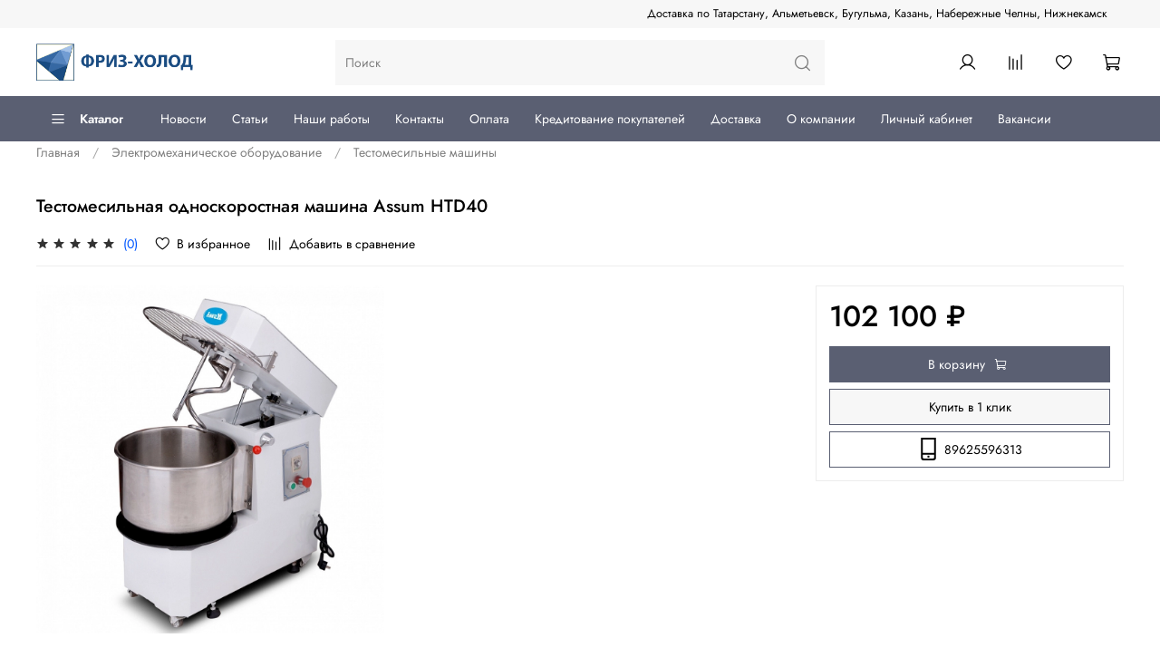

--- FILE ---
content_type: image/svg+xml
request_url: https://static.insales-cdn.com/assets/1/6892/6544108/1768471789/free-icon-phone.svg
body_size: 83
content:
<?xml version="1.0" encoding="UTF-8"?>
<svg xmlns="http://www.w3.org/2000/svg" viewBox="0 0 24 24" width="512" height="512"><g id="_01_align_center" data-name="01 align center"><path d="M4,0V21a3,3,0,0,0,3,3H17a3,3,0,0,0,3-3V0ZM18,2V16H6V2ZM17,22H7a1,1,0,0,1-1-1V18H18v3A1,1,0,0,1,17,22Z"/><rect x="11" y="19" width="2" height="2"/></g></svg>
